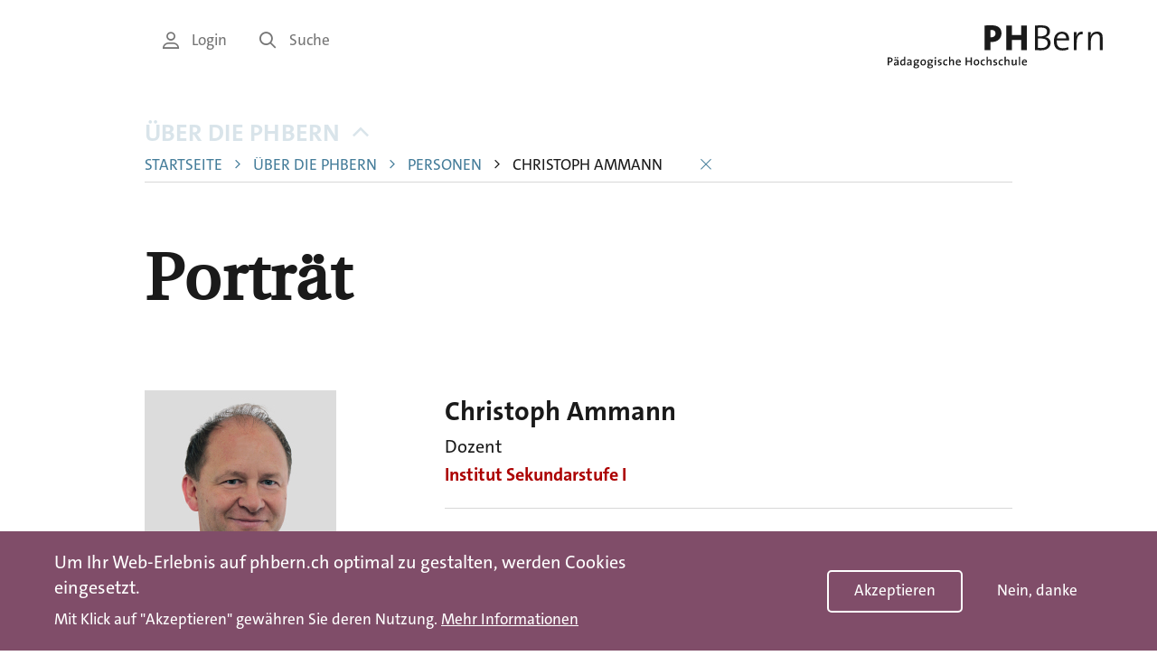

--- FILE ---
content_type: text/html; charset=UTF-8
request_url: https://www.phbern.ch/ueber-die-phbern/personen/christoph-ammann
body_size: 5920
content:

<!DOCTYPE html>
<html lang="de" dir="ltr" prefix="og: https://ogp.me/ns#" lang="de">
	<head>
		<link rel="stylesheet" href="/themes/custom/phbern/assets/image-map-pro/css/image-map-pro.min.css">
				<meta charset="utf-8" />
<link rel="canonical" href="https://www.phbern.ch/ueber-die-phbern/personen/christoph-ammann" />
<meta name="robots" content="index, follow, noodp, notranslate" />
<meta property="og:title" content="Christoph Ammann | PHBern" />
<meta name="twitter:card" content="summary_large_image" />
<meta name="twitter:title" content="Christoph Ammann | PHBern" />
<meta name="msvalidate.01" content="06937A37F3ACD9DC88C3386E6B8C0F89" />
<meta name="MobileOptimized" content="width" />
<meta name="HandheldFriendly" content="true" />
<meta name="viewport" content="width=device-width, initial-scale=1.0" />
<style>div#sliding-popup, div#sliding-popup .eu-cookie-withdraw-banner, .eu-cookie-withdraw-tab {background: #0779bf} div#sliding-popup.eu-cookie-withdraw-wrapper { background: transparent; } #sliding-popup h1, #sliding-popup h2, #sliding-popup h3, #sliding-popup p, #sliding-popup label, #sliding-popup div, .eu-cookie-compliance-more-button, .eu-cookie-compliance-secondary-button, .eu-cookie-withdraw-tab { color: #ffffff;} .eu-cookie-withdraw-tab { border-color: #ffffff;}</style>
<link rel="icon" href="/core/misc/favicon.ico" type="image/vnd.microsoft.icon" />
</head-placeholder>
		<title>Christoph Ammann | PHBern</title>


		<link rel="apple-touch-icon" sizes="180x180" href="/themes/custom/phbern/assets/favicons/apple-touch-icon.png">
		<link rel="icon" type="image/png" sizes="32x32" href="/themes/custom/phbern/assets/favicons/favicon-32x32.png">
		<link rel="icon" type="image/png" sizes="16x16" href="/themes/custom/phbern/assets/favicons/favicon-16x16.png">
		<link rel="manifest" href="/themes/custom/phbern/assets/favicons/site.webmanifest">
		<link rel="mask-icon" href="/themes/custom/phbern/assets/favicons/safari-pinned-tab.svg" color="#b36b93">
		<link rel="shortcut icon" href="/themes/custom/phbern/assets/favicons/favicon.ico">
		<meta name="“format-detection”" content="“telephone=no”">
		<meta name="msapplication-TileColor" content="#ffffff">
		<meta name="msapplication-config" content="/themes/custom/phbern/assets/favicons/browserconfig.xml">
		<meta name="theme-color" content="#ffffff">
		<meta name="format-detection" content="telephone=no">

		<meta name="viewport" content="width=device-width, initial-scale=1.0, maximum-scale=1.0, user-scalable=no"/>

		<link rel="stylesheet" media="all" href="/core/misc/components/progress.module.css?t92vo2" />
<link rel="stylesheet" media="all" href="/core/misc/components/ajax-progress.module.css?t92vo2" />
<link rel="stylesheet" media="all" href="/core/modules/system/css/components/align.module.css?t92vo2" />
<link rel="stylesheet" media="all" href="/core/modules/system/css/components/container-inline.module.css?t92vo2" />
<link rel="stylesheet" media="all" href="/core/modules/system/css/components/clearfix.module.css?t92vo2" />
<link rel="stylesheet" media="all" href="/core/modules/system/css/components/hidden.module.css?t92vo2" />
<link rel="stylesheet" media="all" href="/core/modules/system/css/components/item-list.module.css?t92vo2" />
<link rel="stylesheet" media="all" href="/core/modules/system/css/components/js.module.css?t92vo2" />
<link rel="stylesheet" media="all" href="/core/modules/system/css/components/position-container.module.css?t92vo2" />
<link rel="stylesheet" media="all" href="/core/modules/system/css/components/reset-appearance.module.css?t92vo2" />
<link rel="stylesheet" media="all" href="/modules/contrib/eu_cookie_compliance/css/eu_cookie_compliance.css?t92vo2" />
<link rel="stylesheet" media="all" href="/modules/contrib/sitewide_alert/css/sitewide_alert.css?t92vo2" />
<link rel="stylesheet" media="all" href="/themes/custom/phbern/assets/css/styles.css?t92vo2" />
<link rel="stylesheet" media="all" href="/themes/contrib/gin/dist/css/components/ajax.css?t92vo2" />
</css-placeholder>
		</js-placeholder>
    <script>
      window.dataLayer = window.dataLayer || [];
      window.dataLayer.push({ 'trafficSource': 'external' });
    </script>
    <!-- Google Tag Manager -->
    <script>
      (function (w, d, s, l, i) {
        w[l] = w[l] || [];
        w[l].push({ 'gtm.start': new Date().getTime(), event: 'gtm.js' });
        var f = d.getElementsByTagName(s)[0],
          j = d.createElement(s),
          dl = l != 'dataLayer' ? '&l=' + l : '';
        j.async = true;
        j.src = 'https://www.googletagmanager.com/gtm.js?id=' + i + dl;
        f.parentNode.insertBefore(j, f);
      })(window, document, 'script', 'dataLayer', 'GTM-T7V28X');
    </script>
    <!-- End Google Tag Manager -->

	</head>
	<body class="path-node page-node-type-person"  class="path-node page-node-type-person">
		<h1 class="visible-sr">PHBern</h1>
		<ul class="skip-link visible-sr">
			<li>
				<a href="#main-content" class="skip-link__link">Skip to main content</a>
			</li>
			<li>
				<a href="#main-navigation" class="skip-link__link">Skip to main navigation</a>
			</li>
			<li>
				<a href="#meta-navigation" class="skip-link__link">Skip to meta navigation</a>
			</li>
		</ul>

		<div data-sitewide-alert role="banner"></div>
		  <header role="banner" class="header pdgv- lg-pdgv">
    <div class="container">
    <div class="grid grid--right">
      <div class="grid__item lg-w-11/12">
        <div class="grid grid--right">
          <div class="header__nav grid__item hidden-sm-down md-w-3/4">
            		  <div>
    <nav role="navigation" aria-labelledby="block-servicenavigation-menu" id="block-servicenavigation" class="block block-menu navigation">
            
  <h2 class="visually-hidden" id="block-servicenavigation-menu">Service Navigation</h2>
  

        
<ul class="menu menu-level-0 menu--service-navigation">
      
    <li class="menu-item menu__item text-small">

            <a href="/login" class="link link--gray link--no-decoration text-small">        <i class='icon icon-user'></i> Login
      </a>
    </li>
      
    <li class="menu-item menu__item text-small">

            <a href="/suche" class="link link--gray link--no-decoration text-small">        <i class='icon icon-search'></i> Suche
      </a>
    </li>
  </ul>

  </nav>

  </div>


	          </div>

          <div class="header__branding grid__item w-5/12 md-w-1/4">
            		  <div>
    <div id="block-phbern-branding" class="block block-system block-system-branding-block">
	
		
	      <a href="/" title="Home" rel="home" class="site-logo">
          <picture>
        <source media="(max-width: 768px)" srcset="/themes/custom/phbern/logo-mobile.svg">
        <img src="/themes/custom/phbern/logo.svg" alt="Home" />
      </picture>  
        </a>
  </div>

  </div>


	          </div>
        </div>
      </div>
    </div>
  </div>
</header>

<main role="main" class="container md-mrgt- pdgt- pdgb++">
  <div class="grid grid--right">
    <div class="grid__item lg-w-11/12">
              
  

		  <div>
    <div id="block-phbern-breadcrumbs" class="block block-system block-system-breadcrumb-block">
	
		
			  <nav class="breadcrumb grid mrgb md-mrgb+" role="navigation" aria-labelledby="system-breadcrumb">
    <div class="grid__item lg-w-10/11">
      <h2 id="system-breadcrumb" class="visually-hidden">Breadcrumb</h2>
            <div class="relative-parent">
        <button id="breadcrumbTrigger"
                class="text-bold breadcrumb__trigger link link--no-decoration link--blue text-uppercase text-left"
                aria-controls="breadcrumb" aria-expanded="true">
          Über die PHBern
          <span class="pdgl- breadcrumb__icon">
            <i class='icon icon-caret-down'></i>
          </span>
        </button>

        <ul id="breadcrumb" class="breadcrumb__list" aria-hidden="false">
                      <li class="breadcrumb__item">
              
                              <a class="text-small link link--blue link--no-decoration text-uppercase"
                   href="/">Startseite</a>
              
                          </li>
                      <li class="breadcrumb__item">
                              <span class="breadcrumb__separator color-blue">
                  <i class='icon icon-caret-right'></i>
                </span>
              
                              <a class="text-small link link--blue link--no-decoration text-uppercase"
                   href="/ueber-die-phbern">Über die PHBern</a>
              
                          </li>
                      <li class="breadcrumb__item">
                              <span class="breadcrumb__separator color-blue">
                  <i class='icon icon-caret-right'></i>
                </span>
              
                              <a class="text-small link link--blue link--no-decoration text-uppercase"
                   href="/ueber-die-phbern/personen">Personen</a>
              
                          </li>
                      <li class="breadcrumb__item">
                              <span class="breadcrumb__separator color-black">
                  <i class='icon icon-caret-right'></i>
                </span>
              
                              <span class="text-small text-uppercase">
                  Christoph Ammann
                </span>
              
                              <button id="breadcrumbClose" class="link link--blue link--no-decoration pdgl">
                  <i class='icon icon-close'></i>
                </button>
                          </li>
                  </ul>
      </div>
    </div>
  </nav>

	</div>
<div data-drupal-messages-fallback class="hidden"></div>
<div id="block-phbern-page-title" class="block block-core block-page-title-block">
	
		
			
  <h1 class="page-title"><div class="grid">
  <div class="grid__item lg-w-9/10">
    <h1>Porträt</h1>
  </div>
</div>
</h1>


	</div>

  </div>


		<a id="main-content"
		tabindex="-1"></a>
	
    		<div class="grid">
			<div class="grid__item lg-w-10/11">
				  <div>
    
<div id="block-phbern-content" class="block block-system block-system-main-block">
  
    
      <div class="content">
      <article class="person person--full">
	
	
	
	<div class="grid">
					<div class="grid__item md-w-1/3 person__image">
				
          <img alt="Christoph Ammann" loading="eager" src="/sites/default/files/IS1_Amman_Christoph_akt_7.jpg" width="212" height="283" />


    
			</div>
				<div class="grid__item md-w-2/3">
			<div class="person__section">
				<div class="person__section__content">
					<p class="text-bold text-large">
						
        Christoph
    
						
        Ammann
    </p>
											<p>
        Dozent
    </p>
																<p>
							<a href="/ueber-die-phbern/hochschule/institute/institut-sekundarstufe-i">Institut Sekundarstufe I</a>
						</p>
									</div>
			</div>

							<div class="person__section">
					<div class="person__section__label text-small">
						Telefon
					</div>
					<div class="person__section__content">
						<p class="hidden-sm-down text-regular ">+41 31 309 24 72</p>
						<a href="tel:+41 31 309 24 72" class="mrgt- hidden-md-up btn btn--primary btn--outline btn">+41 31 309 24 72</a>
					</div>
				</div>
										<div class="person__section">
					<div class="person__section__label text-small">
						E-Mail
					</div>
					<div class="person__section__content">
						<a href="mailto:christoph.ammann@phbern.ch" class="text-regular ">
        christoph.ammann@phbern.ch
    </a>
					</div>
				</div>
			
																		
      

			
      
      
      

      		</div>
	</div>
</article>

    </div>
  </div>

  </div>

			</div>
		</div>
	    </div>
  </div>
</main>



<footer class="footer pdgv+">
  <div class="container">
    <div class="grid grid--center md-pdgv+">
      <div class="grid__item md-w-5/6">
        <div class="footer__top">
          			  <div>
    <nav role="navigation" aria-labelledby="block-footermenu-2-menu" id="block-footermenu-2" class="block block-menu navigation">
            
  <h2 class="visually-hidden" id="block-footermenu-2-menu">Footer Menu</h2>
  

        
        <ul class="menu menu--footer">
                      <li class="menu__item">
          <a href="/ueber-die-phbern/standorte-kontakt-und-oeffnungszeiten" data-drupal-link-system-path="node/6832">Kontakt</a>
                  </li>
                      <li class="menu__item">
          <a href="/ueber-die-phbern/medien" data-drupal-link-system-path="node/72">Medien</a>
                  </li>
                      <li class="menu__item">
          <a href="/ueber-die-phbern/personen" data-drupal-link-system-path="node/2408">Personen</a>
                  </li>
                      <li class="menu__item">
          <a href="/ueber-die-phbern/arbeiten-an-der-phbern/offene-stellen" data-drupal-link-system-path="node/5">Offene Stellen</a>
                  </li>
                      <li class="menu__item">
          <a href="/ueber-die-phbern/standorte-kontakt-und-oeffnungszeiten" data-drupal-link-system-path="node/6832">Standorte</a>
                  </li>
                      <li class="menu__item">
          <a href="/studium/rund-ums-studieren/international" data-drupal-link-system-path="node/7549">International</a>
                  </li>
          </ul>
  


  </nav>
<nav role="navigation" aria-labelledby="block-servicenavigation-2-menu" id="block-servicenavigation-2" class="block block-menu navigation">
            
  <h2 class="visually-hidden" id="block-servicenavigation-2-menu">Service Navigation</h2>
  

        
<ul class="menu menu-level-0 menu--service-navigation">
      
    <li class="menu-item menu__item text-small">

            <a href="/login" class="link link--gray link--no-decoration text-small">        <i class='icon icon-user'></i> Login
      </a>
    </li>
      
    <li class="menu-item menu__item text-small">

            <a href="/suche" class="link link--gray link--no-decoration text-small">        <i class='icon icon-search'></i> Suche
      </a>
    </li>
  </ul>

  </nav>

  </div>

	        </div>

        <div class="footer__center grid">
          <div class="footer__logo grid__item w-1/2 md-w-1/4">
            <a href="https://www.swissuniversities.ch" target="_blank">
              <img src="/themes/custom/phbern/assets/images/logo-swissuniversities.svg" alt="Swiss Universities Logo"/>
            </a>
          </div>
          <div class="footer__logo grid__item w-1/2 md-w-1/4">
            <a href="http://akkreditierungsrat.ch/" target="_blank">
              <img src="/themes/custom/phbern/assets/images/logo-akkreditierungsrat.svg" alt="Schweizerischer Akkreditierungsrat Logo"/>
            </a>
          </div>
        </div>

        <div class="footer__bottom">
          			  <div class="region region-footerbottom grid">

    <div class="footer__imprint grid__item md-w-1/3">
      <p class="mrg0 text-small">© 2026 Pädagogische Hochschule PHBern</p>
    </div>

    <nav role="navigation"
     aria-labelledby="block-socialmedia-menu" id="block-socialmedia" class="block block-menu navigation grid__item md-w-1/3">
            
  <h2 class="visually-hidden" id="block-socialmedia-menu">Social Media</h2>
  

        
        <ul class="menu menu--social">
                      <li class="menu__item">
          <a href="https://www.facebook.com/phbern.hochschule" target="_blank" title="Facebook">
            <i class='icon icon-facebook'></i>
          </a>
        </li>
                      <li class="menu__item">
          <a href="https://www.instagram.com/phbern/" target="_blank" title="Instagram">
            <i class='icon icon-instagram'></i>
          </a>
        </li>
                      <li class="menu__item">
          <a href="https://www.youtube.com/channel/UCfwQ1Or95QVSynzRl50yMXQ" target="_blank" title="Youtube">
            <i class='icon icon-youtube'></i>
          </a>
        </li>
                      <li class="menu__item">
          <a href="https://ch.linkedin.com/school/phbern/" target="_blank" title="LinkedIn">
            <i class='icon icon-linkedin'></i>
          </a>
        </li>
                      <li class="menu__item">
          <a href="/ueber-die-phbern/aktuell/newsletter" target="_blank" title="Newsletter">
            <i class='icon icon-newsletter'></i>
          </a>
        </li>
                      <li class="menu__item">
          <a href="https://blog.phbern.ch/" target="_blank" title="Blog">
            <i class='icon icon-blog'></i>
          </a>
        </li>
                      <li class="menu__item">
          <a href="https://g.page/r/CX5UcVNfEEhmEAI/review" target="_blank" title="Google">
            <i class='icon icon-google'></i>
          </a>
        </li>
          </ul>
  


  </nav>
<nav role="navigation"
     aria-labelledby="block-footerlinks-2-menu" id="block-footerlinks-2" class="block block-menu navigation grid__item md-w-1/3">
            
  <h2 class="visually-hidden" id="block-footerlinks-2-menu">Footer Links</h2>
  

        
        <ul class="menu menu--footer-links">
                      <li class="menu__item">
          <a href="/rechtliche-hinweise" class="text-small">Disclaimer</a>
        </li>
                      <li class="menu__item">
          <a href="/impressum" class="text-small">Impressum</a>
        </li>
          </ul>
  


  </nav>


  </div>

	        </div>
      </div>
    </div>
  </div>
</footer>


		

		<script type="application/json" data-drupal-selector="drupal-settings-json">{"path":{"baseUrl":"\/","pathPrefix":"","currentPath":"node\/1654","currentPathIsAdmin":false,"isFront":false,"currentLanguage":"de"},"pluralDelimiter":"\u0003","suppressDeprecationErrors":true,"ajaxPageState":{"libraries":"eJxtjFkOwjAMRC_UqEeqnHRaDG4cxe52e8JHkJD4mtGbBfuUVF-MJlsRppww4g-cZiy0iw_lEVHzSLXqGThp7iSpCBXjKOgIlzchCcKxUmVYTxZNu4WDf-qraGxl81s4r51ybieUnDV_5wfjtEBPusLHDsaOk2dMJKjeJuyD3ebYxkiGN8VaWfg","theme":"phbern","theme_token":null},"ajaxTrustedUrl":[],"eu_cookie_compliance":{"cookie_policy_version":"1.0.0","popup_enabled":true,"popup_agreed_enabled":false,"popup_hide_agreed":false,"popup_clicking_confirmation":false,"popup_scrolling_confirmation":false,"popup_html_info":"\u003Cdiv aria-labelledby=\u0022popup-text\u0022  class=\u0022eu-cookie-compliance-banner eu-cookie-compliance-banner-info eu-cookie-compliance-banner--opt-in\u0022\u003E\n  \u003Cdiv class=\u0022popup-content info eu-cookie-compliance-content\u0022\u003E\n        \u003Cdiv id=\u0022popup-text\u0022 class=\u0022eu-cookie-compliance-message\u0022 role=\u0022document\u0022\u003E\n      \u003Ch2\u003EUm Ihr Web-Erlebnis auf phbern.ch optimal zu gestalten, werden Cookies eingesetzt.\u003C\/h2\u003E\n\u003Cp\u003EMit Klick auf \u0022Akzeptieren\u0022 gew\u00e4hren Sie deren Nutzung.\u003C\/p\u003E\n\n              \u003Cbutton type=\u0022button\u0022 class=\u0022find-more-button eu-cookie-compliance-more-button\u0022\u003EMehr Informationen\u003C\/button\u003E\n          \u003C\/div\u003E\n\n    \n    \u003Cdiv id=\u0022popup-buttons\u0022 class=\u0022eu-cookie-compliance-buttons\u0022\u003E\n            \u003Cbutton type=\u0022button\u0022 class=\u0022agree-button eu-cookie-compliance-secondary-button\u0022\u003EAkzeptieren\u003C\/button\u003E\n              \u003Cbutton type=\u0022button\u0022 class=\u0022decline-button eu-cookie-compliance-default-button\u0022\u003ENein, danke\u003C\/button\u003E\n          \u003C\/div\u003E\n  \u003C\/div\u003E\n\u003C\/div\u003E","use_mobile_message":false,"mobile_popup_html_info":"\u003Cdiv aria-labelledby=\u0022popup-text\u0022  class=\u0022eu-cookie-compliance-banner eu-cookie-compliance-banner-info eu-cookie-compliance-banner--opt-in\u0022\u003E\n  \u003Cdiv class=\u0022popup-content info eu-cookie-compliance-content\u0022\u003E\n        \u003Cdiv id=\u0022popup-text\u0022 class=\u0022eu-cookie-compliance-message\u0022 role=\u0022document\u0022\u003E\n      \n              \u003Cbutton type=\u0022button\u0022 class=\u0022find-more-button eu-cookie-compliance-more-button\u0022\u003EMehr Informationen\u003C\/button\u003E\n          \u003C\/div\u003E\n\n    \n    \u003Cdiv id=\u0022popup-buttons\u0022 class=\u0022eu-cookie-compliance-buttons\u0022\u003E\n            \u003Cbutton type=\u0022button\u0022 class=\u0022agree-button eu-cookie-compliance-secondary-button\u0022\u003EAkzeptieren\u003C\/button\u003E\n              \u003Cbutton type=\u0022button\u0022 class=\u0022decline-button eu-cookie-compliance-default-button\u0022\u003ENein, danke\u003C\/button\u003E\n          \u003C\/div\u003E\n  \u003C\/div\u003E\n\u003C\/div\u003E","mobile_breakpoint":768,"popup_html_agreed":false,"popup_use_bare_css":false,"popup_height":"auto","popup_width":"100%","popup_delay":1000,"popup_link":"\/rechtliche-hinweise","popup_link_new_window":true,"popup_position":false,"fixed_top_position":true,"popup_language":"de","store_consent":false,"better_support_for_screen_readers":false,"cookie_name":"","reload_page":false,"domain":".phbern.ch","domain_all_sites":false,"popup_eu_only":false,"popup_eu_only_js":false,"cookie_lifetime":100,"cookie_session":0,"set_cookie_session_zero_on_disagree":0,"disagree_do_not_show_popup":false,"method":"opt_in","automatic_cookies_removal":false,"allowed_cookies":"","withdraw_markup":"\u003Cbutton type=\u0022button\u0022 class=\u0022eu-cookie-withdraw-tab\u0022\u003EPrivacy settings\u003C\/button\u003E\n\u003Cdiv aria-labelledby=\u0022popup-text\u0022 class=\u0022eu-cookie-withdraw-banner\u0022\u003E\n  \u003Cdiv class=\u0022popup-content info eu-cookie-compliance-content\u0022\u003E\n    \u003Cdiv id=\u0022popup-text\u0022 class=\u0022eu-cookie-compliance-message\u0022 role=\u0022document\u0022\u003E\n      \u003Ch2\u003EWe use cookies on this site to enhance your user experience\u003C\/h2\u003E\n\u003Cp\u003EYou have given your consent for us to set cookies.\u003C\/p\u003E\n\n    \u003C\/div\u003E\n    \u003Cdiv id=\u0022popup-buttons\u0022 class=\u0022eu-cookie-compliance-buttons\u0022\u003E\n      \u003Cbutton type=\u0022button\u0022 class=\u0022eu-cookie-withdraw-button \u0022\u003EWithdraw consent\u003C\/button\u003E\n    \u003C\/div\u003E\n  \u003C\/div\u003E\n\u003C\/div\u003E","withdraw_enabled":false,"reload_options":null,"reload_routes_list":"","withdraw_button_on_info_popup":false,"cookie_categories":[],"cookie_categories_details":[],"enable_save_preferences_button":true,"cookie_value_disagreed":"0","cookie_value_agreed_show_thank_you":"1","cookie_value_agreed":"2","containing_element":"body","settings_tab_enabled":false,"olivero_primary_button_classes":"","olivero_secondary_button_classes":"","close_button_action":"close_banner","open_by_default":true,"modules_allow_popup":true,"hide_the_banner":false,"geoip_match":true},"sitewideAlert":{"refreshInterval":15000,"automaticRefresh":false},"user":{"uid":0,"permissionsHash":"0b6e4f4be715c63baf7aff4c6f20d833e99678517d1d14622a965af6046d0a67"}}</script>
<script src="/core/assets/vendor/jquery/jquery.min.js?v=4.0.0-rc.1"></script>
<script src="/core/assets/vendor/once/once.min.js?v=1.0.1"></script>
<script src="/sites/default/files/languages/de_1m9bTIvFzQSvOPHUHG5kF0QLThBG8gddg-jsLHftGXk.js?t92vo2"></script>
<script src="/core/misc/drupalSettingsLoader.js?v=11.2.8"></script>
<script src="/core/misc/drupal.js?v=11.2.8"></script>
<script src="/core/misc/drupal.init.js?v=11.2.8"></script>
<script src="/core/misc/debounce.js?v=11.2.8"></script>
<script src="/core/assets/vendor/tabbable/index.umd.min.js?v=6.2.0"></script>
<script src="/modules/contrib/eu_cookie_compliance/js/eu_cookie_compliance.min.js?v=11.2.8"></script>
<script src="/themes/custom/phbern/assets/js/phbern.arrow-icon.js?t92vo2"></script>
<script src="/themes/custom/phbern/assets/js/phbern.collapsible.js?t92vo2"></script>
<script src="/themes/custom/phbern/assets/js/focus-visible.js?t92vo2"></script>
<script src="/core/misc/progress.js?v=11.2.8"></script>
<script src="/core/assets/vendor/loadjs/loadjs.min.js?v=4.3.0"></script>
<script src="/core/misc/announce.js?v=11.2.8"></script>
<script src="/core/misc/message.js?v=11.2.8"></script>
<script src="/core/themes/claro/js/ajax.js?t92vo2"></script>
<script src="/core/misc/ajax.js?v=11.2.8"></script>
<script src="/themes/custom/phbern/assets/js/main.js?t92vo2"></script>
<script src="/themes/custom/phbern/assets/js/phbern.views-ajax-view.js?t92vo2" type="module" async></script>
<script src="/modules/contrib/sitewide_alert/js/init.js?v=11.2.8"></script>
</js-bottom-placeholder>
	</body>
</html>


--- FILE ---
content_type: text/javascript
request_url: https://www.phbern.ch/themes/custom/phbern/assets/js/phbern.collapsible.js?t92vo2
body_size: 453
content:
!function(l,e){"use strict";e.behaviors.phbernCollapsible={attach:function(e,s){var i=l(".collapsible"),o="collapsible--collapsed",t=(parseInt(l("html").css("font-size").replace("px","")),function(){i.each((function(){var e=l(this),s=e.closest(".collapsible__content"),i=null;e.find(".person--list__grid").length>0&&(i=e.find(".collapsible__trigger > button")),l(".collapsible.collapsible--preview").length>0&&(i=e.find(".collapsible__trigger > button")),e.hasClass("collapsible--no-preview")&&(i=e.find(".collapsible__head")),i.off("click"),s.height(s.prop("scrollHeight")+"px"),i.on("click",(function(e){e.preventDefault(),e.stopPropagation();var s=l(this).closest(".collapsible");s.hasClass(o)?(s.removeClass(o),setTimeout((function(){s.addClass("animated")}),400)):(s.removeClass("animated"),setTimeout((function(){s.addClass(o)}),10))}))}))});l(window).on("resize",(function(){t()})),t()}}}(jQuery,Drupal);

--- FILE ---
content_type: text/javascript
request_url: https://www.phbern.ch/themes/custom/phbern/assets/js/focus-visible.js?t92vo2
body_size: 817
content:
function init(){var e=!0,t=!1,n=null,o={text:!1,search:!1,url:!1,tel:!1,email:!1,password:!1,number:!1,date:!1,month:!1,week:!1,time:!1,datetime:!1,textarea:!1,"datetime-local":!1};function d(e){return!!(e&&e!==document&&"HTML"!==e.nodeName&&"BODY"!==e.nodeName&&"classList"in e&&"contains"in e.classList)}function i(e){e.classList.contains("focus-visible")||(e.classList.add("focus-visible"),e.setAttribute("data-focus-visible-added",""))}function s(t){e=!1}function a(){document.addEventListener("mousemove",u),document.addEventListener("mousedown",u),document.addEventListener("mouseup",u),document.addEventListener("pointermove",u),document.addEventListener("pointerdown",u),document.addEventListener("pointerup",u),document.addEventListener("touchmove",u),document.addEventListener("touchstart",u),document.addEventListener("touchend",u)}function u(t){"html"!==t.target.nodeName.toLowerCase()&&(e=!1,document.removeEventListener("mousemove",u),document.removeEventListener("mousedown",u),document.removeEventListener("mouseup",u),document.removeEventListener("pointermove",u),document.removeEventListener("pointerdown",u),document.removeEventListener("pointerup",u),document.removeEventListener("touchmove",u),document.removeEventListener("touchstart",u),document.removeEventListener("touchend",u))}document.addEventListener("keydown",(function(t){9===t.keyCode&&(d(document.activeElement)&&i(document.activeElement),e=!0)}),!0),document.addEventListener("mousedown",s,!0),document.addEventListener("pointerdown",s,!0),document.addEventListener("touchstart",s,!0),document.addEventListener("focus",(function(t){var n,s;d(t.target)&&(e||(n=t.target,s=n.type,"INPUT"==n.tagName&&o[s]&&!n.readOnly||n.isContentEditable))&&i(t.target)}),!0),document.addEventListener("blur",(function(e){var o;d(e.target)&&(e.target.classList.contains("focus-visible")||e.target.hasAttribute("data-focus-visible-added"))&&(t=!0,window.clearTimeout(n),n=window.setTimeout((function(){t=!1,window.clearTimeout(n)}),100),(o=e.target).hasAttribute("data-focus-visible-added")&&(o.classList.remove("focus-visible"),o.removeAttribute("data-focus-visible-added")))}),!0),document.addEventListener("visibilitychange",(function(n){"hidden"==document.visibilityState&&(t&&(e=!0),a())}),!0),a(),document.body.classList.add("js-focus-visible")}function onDOMReady(e){var t;function n(){t||(t=!0,e())}["interactive","complete"].indexOf(document.readyState)>=0?e():(t=!1,document.addEventListener("DOMContentLoaded",n,!1),window.addEventListener("load",n,!1))}"undefined"!=typeof document&&onDOMReady(init);